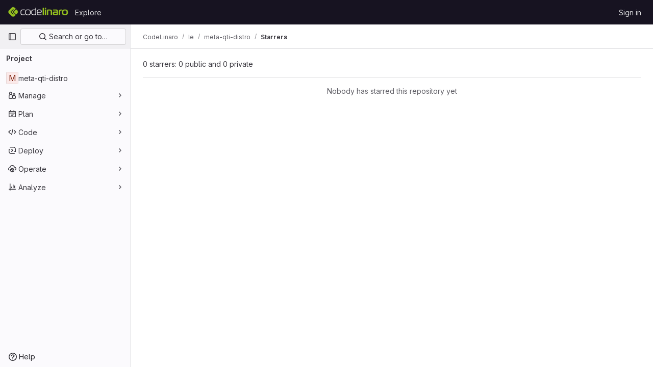

--- FILE ---
content_type: text/javascript; charset=utf-8
request_url: https://git.codelinaro.org/assets/webpack/pages.projects.a77b6a40.chunk.js
body_size: 49
content:
(this.webpackJsonp=this.webpackJsonp||[]).push([[910],{239:function(p,s,t){t("HVBj"),p.exports=t("tGlJ")}},[[239,1,0,2]]]);
//# sourceMappingURL=pages.projects.a77b6a40.chunk.js.map

--- FILE ---
content_type: text/javascript; charset=utf-8
request_url: https://git.codelinaro.org/assets/webpack/35.017b382c.chunk.js
body_size: 6443
content:
(this.webpackJsonp=this.webpackJsonp||[]).push([[35],{"3fen":function(e,t,s){"use strict";s.d(t,"a",(function(){return c})),s.d(t,"b",(function(){return r})),s.d(t,"c",(function(){return u}));var i=s("6npM"),l=s.n(i),o=s("lx39"),n=s.n(o);const r=e=>Boolean(e)&&(n()(e.value)||l()(e.value)||null===e.value),a=function(){let{options:e}=arguments.length>0&&void 0!==arguments[0]?arguments[0]:{};return Array.isArray(e)&&e.every(r)},d=e=>e.length===new Set(e).size,c=e=>e.flatMap(e=>r(e)?e:e.options),u=e=>(e=>e.every(r)||e.every(a))(e)&&(e=>d(c(e).map(e=>{let{value:t}=e;return t})))(e)&&(e=>d(e.filter(a).map(e=>{let{text:t}=e;return t})))(e)},crTv:function(e,t,s){"use strict";s.d(t,"a",(function(){return L}));var i=s("3CjL"),l=s.n(i),o=s("o4PY"),n=s.n(o),r=s("Qog8"),a=s("V5u/"),d=s("XBTk"),c=s("4lAS"),u=s("FkSe"),h=s("ehHk"),p=s("iN9h"),g=s("qaCH"),b=s("EldY"),m=s("zjrD"),f=s("3A1J"),v=s("s1D3"),y=s("Pyw5"),x=s.n(y);const I={name:"GlListboxSearchInput",components:{GlClearIconButton:f.a,GlIcon:v.a},inheritAttrs:!1,model:{prop:"value",event:"input"},props:{value:{type:String,required:!1,default:""},placeholder:{type:String,required:!1,default:"Search"}},computed:{hasValue(){return Boolean(this.value.length)},inputListeners(){return{...this.$listeners,input:e=>{this.$emit("input",e.target.value)}}}},methods:{clearInput(){this.$emit("input",""),this.focusInput()},focusInput(){this.$refs.input.focus()}}};const _=x()({render:function(){var e=this,t=e.$createElement,s=e._self._c||t;return s("div",{staticClass:"gl-listbox-search"},[s("gl-icon",{staticClass:"gl-listbox-search-icon",attrs:{name:"search-sm",size:12}}),e._v(" "),s("input",e._g(e._b({ref:"input",staticClass:"gl-listbox-search-input",attrs:{type:"search","aria-label":e.placeholder,placeholder:e.placeholder},domProps:{value:e.value}},"input",e.$attrs,!1),e.inputListeners)),e._v(" "),e.hasValue?s("gl-clear-icon-button",{staticClass:"gl-listbox-search-clear-button",on:{click:function(t){return t.stopPropagation(),e.clearInput.apply(null,arguments)}}}):e._e()],1)},staticRenderFns:[]},void 0,I,void 0,!1,void 0,!1,void 0,void 0,void 0);const S={name:"GlListboxGroup",props:{name:{type:String,required:!0},textSrOnly:{type:Boolean,required:!1,default:!1}},created(){this.nameId=n()("gl-listbox-group-")}};const B=x()({render:function(){var e=this,t=e.$createElement,s=e._self._c||t;return s("ul",{staticClass:"gl-mb-0 gl-pl-0",attrs:{role:"group","aria-labelledby":e.nameId}},[s("li",{staticClass:"gl-pb-2 gl-pl-4 gl-pt-3 gl-text-sm gl-font-bold gl-text-strong",class:{"gl-sr-only":e.textSrOnly},attrs:{id:e.nameId,role:"presentation"}},[e._t("group-label",(function(){return[e._v(e._s(e.name))]}))],2),e._v(" "),e._t("default")],2)},staticRenderFns:[]},void 0,S,void 0,!1,void 0,!1,void 0,void 0,void 0);var C=s("3fen");const O=Symbol("null-key"),w=["gl-border-t-1","gl-border-t-solid","gl-border-t-dropdown-divider","gl-pt-1","gl-mt-2"];const $={name:"GlCollapsibleListbox",HEADER_ITEMS_BORDER_CLASSES:["gl-border-b-1","gl-border-b-solid","gl-border-b-dropdown-divider"],events:{GL_DROPDOWN_SHOWN:a.i,GL_DROPDOWN_HIDDEN:a.h},components:{GlBaseDropdown:g.b,GlListboxItem:m.a,GlListboxGroup:B,GlButton:c.a,GlSearchBoxByType:p.a,GlListboxSearchInput:_,GlLoadingIcon:u.a,GlIntersectionObserver:h.a},model:{prop:"selected",event:"select"},props:{items:{type:Array,required:!1,default:()=>[],validator:C.c},selected:{type:[Array,String,Number,null],required:!1,default:()=>[]},multiple:{type:Boolean,required:!1,default:!1},toggleText:{type:String,required:!1,default:""},textSrOnly:{type:Boolean,required:!1,default:!1},headerText:{type:String,required:!1,default:""},category:{type:String,required:!1,default:d.o.primary,validator:e=>e in d.o},variant:{type:String,required:!1,default:d.y.default,validator:e=>e in d.y},size:{type:String,required:!1,default:"medium",validator:e=>e in d.p},icon:{type:String,required:!1,default:""},disabled:{type:Boolean,required:!1,default:!1},loading:{type:Boolean,required:!1,default:!1},toggleClass:{type:[String,Array,Object],required:!1,default:null},noCaret:{type:Boolean,required:!1,default:!1},placement:{type:String,required:!1,default:"bottom-start",validator:e=>Object.keys(d.x).includes(e)},isCheckCentered:{type:Boolean,required:!1,default:!1},toggleId:{type:String,required:!1,default:null},toggleAriaLabelledBy:{type:String,required:!1,default:null},listAriaLabelledBy:{type:String,required:!1,default:null},searchable:{type:Boolean,required:!1,default:!1},searching:{type:Boolean,required:!1,default:!1},infiniteScroll:{type:Boolean,required:!1,default:!1},totalItems:{type:Number,required:!1,default:null},infiniteScrollLoading:{type:Boolean,required:!1,default:!1},noResultsText:{type:String,required:!1,default:"No results found"},searchPlaceholder:{type:String,required:!1,default:"Search"},resetButtonLabel:{type:String,required:!1,default:""},showSelectAllButtonLabel:{type:String,required:!1,default:""},block:{type:Boolean,required:!1,default:!1},dropdownOffset:{type:[Number,Object],required:!1,default:void 0},fluidWidth:{type:Boolean,required:!1,default:!1},positioningStrategy:{type:String,required:!1,default:a.l,validator:e=>[a.l,a.m].includes(e)},startOpened:{type:Boolean,required:!1,default:!1},srOnlyResultsLabel:{type:Function,required:!1,default:Object(b.c)("GlCollapsibleListbox.srOnlyResultsLabel","%d result","%d results")}},data:()=>({selectedValues:[],listboxId:n()("listbox-"),searchInputId:n()("listbox-search-input-"),nextFocusedItemIndex:null,searchStr:"",topBoundaryVisible:!0,bottomBoundaryVisible:!0,activeItemId:null,itemIds:new Map}),computed:{ariaLabelledByID(){return this.searchable?this.searchInputId:this.listAriaLabelledBy||this.headerId||this.toggleIdComputed},toggleIdComputed(){return this.toggleId||n()("dropdown-toggle-btn-")},listboxTag(){return!this.hasItems||Object(C.b)(this.items[0])?"ul":"div"},listboxClasses(){return{"top-scrim-visible":!this.topBoundaryVisible,"bottom-scrim-visible":!this.bottomBoundaryVisible,[a.f]:!0}},itemTag(){return"ul"===this.listboxTag?"li":"div"},flattenedOptions(){return Object(C.a)(this.items)},searchHasOptions(){return this.flattenedOptions.length>0&&this.searchStr},hasItems(){return this.items.length>0},listboxToggleText(){var e;return this.toggleText?this.toggleText:!this.multiple&&this.selectedValues.length?null===(e=this.flattenedOptions.find(e=>{let{value:t}=e;return t===this.selectedValues[0]}))||void 0===e?void 0:e.text:""},selectedIndices(){return this.selectedValues.map(e=>this.flattenedOptions.findIndex(t=>{let{value:s}=t;return s===e})).filter(e=>-1!==e).sort()},showList(){return this.flattenedOptions.length&&!this.searching},showNoResultsText(){return!this.flattenedOptions.length&&!this.searching},announceSRSearchResults(){return this.searchable&&!this.showNoResultsText},headerId(){return this.headerText&&n()("listbox-header-")},showResetButton(){return!!this.resetButtonLabel&&(!!this.hasItems&&(!(!this.selected||0===this.selected.length)&&!this.showSelectAllButton))},showSelectAllButton(){return!!this.showSelectAllButtonLabel&&(!!this.multiple&&(!!this.hasItems&&this.selected.length!==this.flattenedOptions.length))},showIntersectionObserver(){return this.infiniteScroll&&!this.infiniteScrollLoading&&!this.loading&&!this.searching},isBusy(){return this.infiniteScrollLoading||this.loading||this.searching},hasCustomToggle(){return Boolean(this.$scopedSlots.toggle)},hasSelection(){return Boolean(this.selectedValues.length)},toggleButtonClasses(){const e=[this.toggleClass];return this.hasSelection||e.push("!gl-text-subtle"),e},hasHeader(){return this.headerText||this.searchable},hasFooter(){return Boolean(this.$scopedSlots.footer)},loadingAnnouncementText(){return this.infiniteScrollLoading?Object(b.b)("GlCollapsibleListbox.loadingAnnouncementText.loadingMoreItems","Loading more items"):this.searching?Object(b.b)("GlCollapsibleListbox.loadingAnnouncementText.searching","Searching"):this.loading?Object(b.b)("GlCollapsibleListbox.loadingAnnouncementText.loadingItems","Loading items"):""}},watch:{selected:{immediate:!0,handler(e){Array.isArray(e)?this.selectedValues=[...e]:this.selectedValues=[e]}},items:{handler(){this.$nextTick(()=>{this.observeScroll(),this.searchHasOptions?this.nextFocusedItemIndex=0:this.nextFocusedItemIndex=null})}}},mounted(){this.startOpened&&this.open(),this.observeScroll()},beforeDestroy(){var e;null===(e=this.scrollObserver)||void 0===e||e.disconnect()},methods:{open(){this.$refs.baseDropdown.open()},close(){this.$refs.baseDropdown.close()},groupClasses:e=>0===e?null:w,onShow(){var e;if(this.searchable){if(this.focusSearchInput(),this.searchHasOptions){this.nextFocusedItemIndex=0;const e=this.flattenedOptions[0];this.activeItemId=this.generateItemId(e)}}else this.focusItem(null!==(e=this.selectedIndices[0])&&void 0!==e?e:0,this.getFocusableListItemElements());this.$emit(a.i)},onHide(){this.$emit(a.h),this.nextFocusedItemIndex=null},getNextIndex:(e,t,s)=>t===a.b?e>0?e-1:s-1:e<s-1?e+1:0,handleListNavigation(e,t){var s;const i=null!==(s=this.nextFocusedItemIndex)&&void 0!==s?s:-1,l=this.getNextIndex(i,e,t.length);this.focusItem(l,t,this.searchable)},onKeydown(e){const{code:t,target:s}=e,i=this.getFocusableListItemElements();if(i.length<1)return;const l=s.matches(".gl-listbox-search-input");let o=!0;switch(t){case a.j:!this.searchable&&l||this.focusItem(0,i,this.searchable);break;case a.c:!this.searchable&&l||this.focusItem(i.length-1,i,this.searchable);break;case a.b:if(l&&!this.searchable)return;this.handleListNavigation(a.b,i);break;case a.a:l&&!this.searchable?this.focusItem(0,i):this.handleListNavigation(a.a,i);break;case a.d:if(l){if(i.length>0&&null!==this.nextFocusedItemIndex){const e=this.flattenedOptions[this.nextFocusedItemIndex];this.onSelect(e,!this.isSelected(e))}}else o=!1;break;default:o=!1}o&&Object(r.k)(e)},getFocusableListItemElements(){var e;const t=null===(e=this.$refs.list)||void 0===e?void 0:e.querySelectorAll('[role="option"]');return Array.from(t||[])},focusNextItem(e,t,s){const{target:i}=e,o=t.indexOf(i),n=l()(o+s,0,t.length-1);this.focusItem(n,t)},focusItem(e,t){let s=arguments.length>2&&void 0!==arguments[2]&&arguments[2];this.nextFocusedItemIndex=e;const i=this.flattenedOptions[e];var l;(this.activeItemId=i?this.generateItemId(i):null,s)||(null===(l=t[e])||void 0===l||l.focus());this.$nextTick(()=>{this.scrollActiveItemIntoView()})},focusSearchInput(){this.$refs.searchBox.focusInput()},onSelect(e,t){this.multiple?this.onMultiSelect(e.value,t):this.onSingleSelect(e.value,t)},isHighlighted(e){return this.nextFocusedItemIndex===this.flattenedOptions.indexOf(e)},isSelected(e){return this.selectedValues.some(t=>t===e.value)},isFocused(e){return this.nextFocusedItemIndex===this.flattenedOptions.indexOf(e)},onSingleSelect(e,t){t&&this.$emit("select",e),this.closeAndFocus()},onMultiSelect(e,t){t?this.$emit("select",[...this.selectedValues,e]):this.$emit("select",this.selectedValues.filter(t=>t!==e))},search(e){this.$emit("search",e)},onResetButtonClicked(){this.$emit("reset")},onSelectAllButtonClicked(){this.$emit("select-all")},closeAndFocus(){this.$refs.baseDropdown.closeAndFocus()},onIntersectionObserverAppear(){this.$emit("bottom-reached")},listboxItemKey:e=>null===e.value?O:e.value,listboxItemMoreItemsAriaAttributes(e){return null===this.totalItems?{}:{"aria-setsize":this.totalItems,"aria-posinset":e+1}},observeScroll(){var e;const t={rootMargin:"8px",root:this.$refs.list,threshold:1};null===(e=this.scrollObserver)||void 0===e||e.disconnect();const s=new IntersectionObserver(e=>{e.forEach(e=>{var t;this[null===(t=e.target)||void 0===t?void 0:t.$__visibilityProp]=e.isIntersecting})},t),i=this.$refs["top-boundary"],l=this.$refs["bottom-boundary"];i&&(i.$__visibilityProp="topBoundaryVisible",s.observe(i)),l&&(l.$__visibilityProp="bottomBoundaryVisible",s.observe(l)),this.scrollObserver=s},isOption:C.b,generateItemId(e){const t=null===e.value?O:e.value;return this.itemIds.has(t)||this.itemIds.set(t,n()("listbox-item-")),this.itemIds.get(t)},scrollActiveItemIntoView(){const e=this.$refs.list;if(!this.activeItemId||!this.searchable||!e)return;const t=document.getElementById(this.activeItemId);if(!t)return;const s=e.getBoundingClientRect(),i=t.getBoundingClientRect(),l=t.offsetTop;i.top<s.top?e.scrollTo({top:l-30,behavior:"smooth"}):i.bottom>s.bottom&&e.scrollTo({top:l-s.height+t.offsetHeight+30,behavior:"smooth"})}}};const L=x()({render:function(){var e=this,t=e.$createElement,s=e._self._c||t;return s("gl-base-dropdown",{ref:"baseDropdown",attrs:{"aria-haspopup":"listbox","aria-labelledby":e.toggleAriaLabelledBy,block:e.block,"toggle-id":e.toggleIdComputed,"toggle-text":e.listboxToggleText,"toggle-class":e.toggleButtonClasses,"text-sr-only":e.textSrOnly,category:e.category,variant:e.variant,size:e.size,icon:e.icon,disabled:e.disabled,loading:e.loading,"no-caret":e.noCaret,placement:e.placement,offset:e.dropdownOffset,"fluid-width":e.fluidWidth,"positioning-strategy":e.positioningStrategy},on:e._d({},[e.$options.events.GL_DROPDOWN_SHOWN,e.onShow,e.$options.events.GL_DROPDOWN_HIDDEN,e.onHide]),scopedSlots:e._u([e.hasCustomToggle?{key:"toggle",fn:function(){return[e._t("toggle")]},proxy:!0}:null,{key:"default",fn:function(t){var i=t.visible;return[e.headerText?s("div",{staticClass:"gl-flex gl-min-h-8 gl-items-center !gl-p-4",class:e.$options.HEADER_ITEMS_BORDER_CLASSES},[s("div",{staticClass:"gl-grow gl-pr-2 gl-text-sm gl-font-bold gl-text-strong",attrs:{id:e.headerId,"data-testid":"listbox-header-text"}},[e._v("\n        "+e._s(e.headerText)+"\n      ")]),e._v(" "),e.showResetButton?s("gl-button",{staticClass:"!gl-m-0 !gl-w-auto gl-max-w-1/2 gl-flex-shrink-0 gl-text-ellipsis !gl-px-2 !gl-text-sm focus:!gl-focus-inset",attrs:{category:"tertiary",size:"small","data-testid":"listbox-reset-button"},on:{click:e.onResetButtonClicked}},[e._v("\n        "+e._s(e.resetButtonLabel)+"\n      ")]):e._e(),e._v(" "),e.showSelectAllButton?s("gl-button",{staticClass:"!gl-m-0 !gl-w-auto gl-max-w-1/2 gl-flex-shrink-0 gl-text-ellipsis !gl-px-2 !gl-text-sm focus:!gl-focus-inset",attrs:{category:"tertiary",size:"small","data-testid":"listbox-select-all-button"},on:{click:e.onSelectAllButtonClicked}},[e._v("\n        "+e._s(e.showSelectAllButtonLabel)+"\n      ")]):e._e()],1):e._e(),e._v(" "),e.searchable?s("div",{class:e.$options.HEADER_ITEMS_BORDER_CLASSES},[s("gl-listbox-search-input",{ref:"searchBox",class:{"gl-listbox-topmost":!e.headerText},attrs:{id:e.searchInputId,"data-testid":"listbox-search-input",role:"combobox","aria-expanded":String(i),"aria-controls":e.listboxId,"aria-activedescendant":e.activeItemId,"aria-haspopup":"listbox",placeholder:e.searchPlaceholder},on:{input:e.search,keydown:[function(t){if(!t.type.indexOf("key")&&e._k(t.keyCode,"enter",13,t.key,"Enter"))return null;t.preventDefault()},e.onKeydown]},model:{value:e.searchStr,callback:function(t){e.searchStr=t},expression:"searchStr"}}),e._v(" "),e.searching?s("gl-loading-icon",{staticClass:"gl-my-3",attrs:{"data-testid":"listbox-search-loader",size:"md"}}):e._e()],1):e._e(),e._v(" "),e.showList?s(e.listboxTag,{ref:"list",tag:"component",staticClass:"gl-new-dropdown-contents gl-new-dropdown-contents-with-scrim-overlay",class:e.listboxClasses,attrs:{id:e.listboxId,"aria-busy":e.isBusy,"aria-labelledby":e.ariaLabelledByID,"aria-multiselectable":e.multiple?"true":void 0,role:"listbox",tabindex:"0"},on:{keydown:e.onKeydown}},[s(e.itemTag,{tag:"component",staticClass:"top-scrim-wrapper",attrs:{"aria-hidden":"true","data-testid":"top-scrim"}},[s("div",{staticClass:"top-scrim",class:{"top-scrim-light":!e.hasHeader,"top-scrim-dark":e.hasHeader}})]),e._v(" "),s(e.itemTag,{ref:"top-boundary",tag:"component",attrs:{"aria-hidden":"true"}}),e._v(" "),e._l(e.items,(function(t,i){return[e.isOption(t)?[s("gl-listbox-item",e._b({key:e.listboxItemKey(t),attrs:{id:e.generateItemId(t),"data-testid":"listbox-item-"+t.value,"is-highlighted":e.isHighlighted(t),"is-selected":e.isSelected(t),"is-focused":e.isFocused(t),"is-check-centered":e.isCheckCentered},on:{select:function(s){return e.onSelect(t,s)}}},"gl-listbox-item",e.listboxItemMoreItemsAriaAttributes(i),!1),[e._t("list-item",(function(){return[e._v("\n              "+e._s(t.text)+"\n            ")]}),{item:t})],2)]:[s("gl-listbox-group",{key:t.text,class:e.groupClasses(i),attrs:{name:t.text,"text-sr-only":t.textSrOnly},scopedSlots:e._u([e.$scopedSlots["group-label"]?{key:"group-label",fn:function(){return[e._t("group-label",null,{group:t})]},proxy:!0}:null],null,!0)},[e._v(" "),e._l(t.options,(function(t){return s("gl-listbox-item",{key:e.listboxItemKey(t),attrs:{id:e.generateItemId(t),"data-testid":"listbox-item-"+t.value,"is-highlighted":e.isHighlighted(t),"is-selected":e.isSelected(t),"is-focused":e.isFocused(t),"is-check-centered":e.isCheckCentered},on:{select:function(s){return e.onSelect(t,s)}}},[e._t("list-item",(function(){return[e._v("\n                "+e._s(t.text)+"\n              ")]}),{item:t})],2)}))],2)]]})),e._v(" "),e.infiniteScrollLoading?s(e.itemTag,{tag:"component"},[s("gl-loading-icon",{staticClass:"gl-my-3",attrs:{"data-testid":"listbox-infinite-scroll-loader",size:"md"}})],1):e._e(),e._v(" "),e.showIntersectionObserver?s("gl-intersection-observer",{on:{appear:e.onIntersectionObserverAppear}}):e._e(),e._v(" "),s(e.itemTag,{ref:"bottom-boundary",tag:"component",attrs:{"aria-hidden":"true"}}),e._v(" "),s(e.itemTag,{tag:"component",staticClass:"bottom-scrim-wrapper",attrs:{"aria-hidden":"true","data-testid":"bottom-scrim"}},[s("div",{staticClass:"bottom-scrim",class:{"!gl-rounded-none":e.hasFooter}})])],2):e._e(),e._v(" "),e.announceSRSearchResults?s("span",{staticClass:"gl-sr-only",attrs:{"data-testid":"listbox-number-of-results","aria-live":"assertive"}},[e._t("search-summary-sr-only",(function(){return[e._v("\n        "+e._s(e.srOnlyResultsLabel(e.flattenedOptions.length))+"\n      ")]}))],2):e._e(),e._v(" "),e.isBusy?s("span",{staticClass:"gl-sr-only",attrs:{"aria-live":"polite","data-testid":"listbox-loading-announcement"}},[e._v("\n      "+e._s(e.loadingAnnouncementText)+"\n    ")]):e.showNoResultsText?s("div",{staticClass:"gl-py-3 gl-pl-7 gl-pr-5 gl-text-base gl-text-subtle",attrs:{"aria-live":"assertive","data-testid":"listbox-no-results-text"}},[e._v("\n      "+e._s(e.noResultsText)+"\n    ")]):e._e(),e._v(" "),e._t("footer")]}}],null,!0)})},staticRenderFns:[]},void 0,$,void 0,!1,void 0,!1,void 0,void 0,void 0)},ehHk:function(e,t,s){"use strict";s.d(t,"a",(function(){return d}));var i=s("htNe"),l=s.n(i),o=s("Pyw5"),n=s.n(o);const r=l()(e=>new IntersectionObserver(e=>{e.forEach(e=>{e.target.$_gl_intersectionHandler(e)})},e||{}));const a={name:"GlIntersectionObserver",props:{options:{type:Object,required:!1,default:null}},mounted(){const e=r(this.options);this.$el.$_gl_intersectionHandler=e=>{this.$emit("update",e),e.isIntersecting?this.$emit("appear"):this.$emit("disappear")},this.$el.$_gl_intersectionObserver=e,e.observe(this.$el)},destroyed(){this.$el.$_gl_intersectionObserver.unobserve(this.$el),delete this.$el.$_gl_intersectionHandler,delete this.$el.$_gl_intersectionObserver},getObserver:r};const d=n()({render:function(){var e=this.$createElement;return(this._self._c||e)("div",[this._t("default")],2)},staticRenderFns:[]},void 0,a,void 0,!1,void 0,!1,void 0,void 0,void 0)},iN9h:function(e,t,s){"use strict";s.d(t,"a",(function(){return u}));var i=s("3A1J"),l=s("PrLL"),o=s("s1D3"),n=s("FkSe"),r=s("EldY"),a=s("Pyw5"),d=s.n(a);const c={name:"GlSearchBoxByType",components:{GlClearIconButton:i.a,GlIcon:o.a,GlFormInput:l.a,GlLoadingIcon:n.a},inheritAttrs:!1,model:{prop:"value",event:"input"},props:{value:{type:String,required:!1,default:""},borderless:{type:Boolean,required:!1,default:!1},clearButtonTitle:{type:String,required:!1,default:()=>Object(r.b)("GlSearchBoxByType.clearButtonTitle","Clear")},disabled:{type:Boolean,required:!1,default:!1},isLoading:{type:Boolean,required:!1,default:!1},tooltipContainer:{required:!1,default:!1,validator:e=>!1===e||"string"==typeof e||e instanceof HTMLElement}},computed:{inputAttributes(){const e={type:"search",placeholder:Object(r.b)("GlSearchBoxByType.input.placeholder","Search"),...this.$attrs};return e["aria-label"]||(e["aria-label"]=e.placeholder),e},hasValue(){return Boolean(this.value.length)},inputListeners(){return{...this.$listeners,input:this.onInput,focusin:this.onFocusin,focusout:this.onFocusout}},showClearButton(){return this.hasValue&&!this.disabled}},methods:{isInputOrClearButton(e){var t,s;return e===(null===(t=this.$refs.input)||void 0===t?void 0:t.$el)||e===(null===(s=this.$refs.clearButton)||void 0===s?void 0:s.$el)},clearInput(){this.onInput(""),this.focusInput()},focusInput(){this.$refs.input.$el.focus()},onInput(e){this.$emit("input",e)},onFocusout(e){const{relatedTarget:t}=e;this.isInputOrClearButton(t)||this.$emit("focusout",e)},onFocusin(e){const{relatedTarget:t}=e;this.isInputOrClearButton(t)||this.$emit("focusin",e)}}};const u=d()({render:function(){var e=this,t=e.$createElement,s=e._self._c||t;return s("div",{staticClass:"gl-search-box-by-type"},[s("gl-icon",{staticClass:"gl-search-box-by-type-search-icon",attrs:{name:"search",variant:"subtle"}}),e._v(" "),s("gl-form-input",e._g(e._b({ref:"input",class:{"gl-search-box-by-type-input":!e.borderless,"gl-search-box-by-type-input-borderless":e.borderless},attrs:{value:e.value,disabled:e.disabled}},"gl-form-input",e.inputAttributes,!1),e.inputListeners)),e._v(" "),e.isLoading||e.showClearButton?s("div",{staticClass:"gl-search-box-by-type-right-icons"},[e.isLoading?s("gl-loading-icon",{staticClass:"gl-search-box-by-type-loading-icon"}):e._e(),e._v(" "),e.showClearButton?s("gl-clear-icon-button",{ref:"clearButton",staticClass:"gl-search-box-by-type-clear gl-clear-icon-button",attrs:{title:e.clearButtonTitle,"tooltip-container":e.tooltipContainer},on:{click:function(t){return t.stopPropagation(),e.clearInput.apply(null,arguments)},focusin:e.onFocusin,focusout:e.onFocusout}}):e._e()],1):e._e()],1)},staticRenderFns:[]},void 0,c,void 0,!1,void 0,!1,void 0,void 0,void 0)},zjrD:function(e,t,s){"use strict";s.d(t,"a",(function(){return d}));var i=s("s1D3"),l=s("V5u/"),o=s("Qog8"),n=s("Pyw5"),r=s.n(n);const a={name:"GlListboxItem",components:{GlIcon:i.a},props:{isSelected:{type:Boolean,default:!1,required:!1},isFocused:{type:Boolean,default:!1,required:!1},isCheckCentered:{type:Boolean,required:!1,default:!1},isHighlighted:{type:Boolean,default:!1,required:!1}},computed:{checkedClasses(){return this.isCheckCentered?"":"gl-mt-3 gl-self-start"}},methods:{toggleSelection(){this.$emit("select",!this.isSelected)},onKeydown(e){const{code:t}=e;t!==l.d&&t!==l.n||(Object(o.k)(e),this.toggleSelection())}}};const d=r()({render:function(){var e=this,t=e.$createElement,s=e._self._c||t;return s("li",{class:["gl-new-dropdown-item",{"gl-new-dropdown-item-highlighted":e.isHighlighted}],attrs:{role:"option",tabindex:e.isFocused?0:-1,"aria-selected":e.isSelected},on:{click:e.toggleSelection,keydown:e.onKeydown}},[s("span",{staticClass:"gl-new-dropdown-item-content"},[s("gl-icon",{class:["gl-new-dropdown-item-check-icon",{"gl-invisible":!e.isSelected},e.checkedClasses],attrs:{name:"mobile-issue-close","data-testid":"dropdown-item-checkbox"}}),e._v(" "),s("span",{staticClass:"gl-new-dropdown-item-text-wrapper"},[e._t("default")],2)],1)])},staticRenderFns:[]},void 0,a,void 0,!1,void 0,!1,void 0,void 0,void 0)}}]);
//# sourceMappingURL=35.017b382c.chunk.js.map